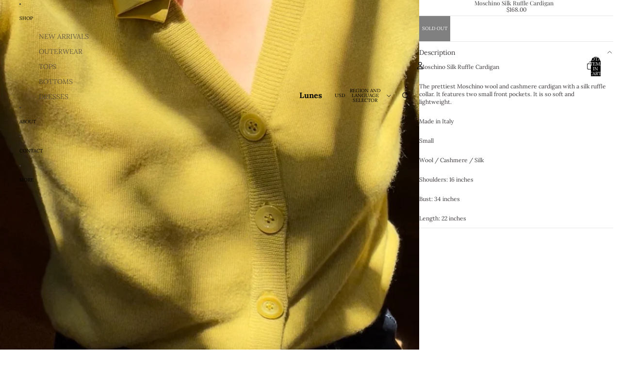

--- FILE ---
content_type: text/javascript
request_url: https://lunesstore.com/cdn/shop/t/5/assets/fly-to-cart.js?v=129971753673458693881767474988
body_size: -251
content:
import{yieldToMainThread}from"@theme/utilities";class FlyToCart extends HTMLElement{source;useSourceSize=!1;destination;connectedCallback(){const intersectionObserver=new IntersectionObserver(entries=>{let sourceRect=null,destinationRect=null;entries.forEach(entry=>{entry.target===this.source?sourceRect=entry.boundingClientRect:entry.target===this.destination&&(destinationRect=entry.boundingClientRect)}),sourceRect&&destinationRect&&this.#animate(sourceRect,destinationRect),intersectionObserver.disconnect()});intersectionObserver.observe(this.source),intersectionObserver.observe(this.destination)}#animate=async(sourceRect,destinationRect)=>{const startPoint={x:sourceRect.left+sourceRect.width/2,y:sourceRect.top+sourceRect.height/2},endPoint={x:destinationRect.left+destinationRect.width/2,y:destinationRect.top+destinationRect.height/2};this.useSourceSize&&(this.style.setProperty("--width",`${sourceRect.width}px`),this.style.setProperty("--height",`${sourceRect.height}px`)),this.style.setProperty("--start-x",`${startPoint.x}px`),this.style.setProperty("--start-y",`${startPoint.y}px`),this.style.setProperty("--travel-x",`${endPoint.x-startPoint.x}px`),this.style.setProperty("--travel-y",`${endPoint.y-startPoint.y}px`),await yieldToMainThread(),await Promise.allSettled(this.getAnimations().map(a=>a.finished)),this.remove()}}customElements.get("fly-to-cart")||customElements.define("fly-to-cart",FlyToCart);
//# sourceMappingURL=/cdn/shop/t/5/assets/fly-to-cart.js.map?v=129971753673458693881767474988
